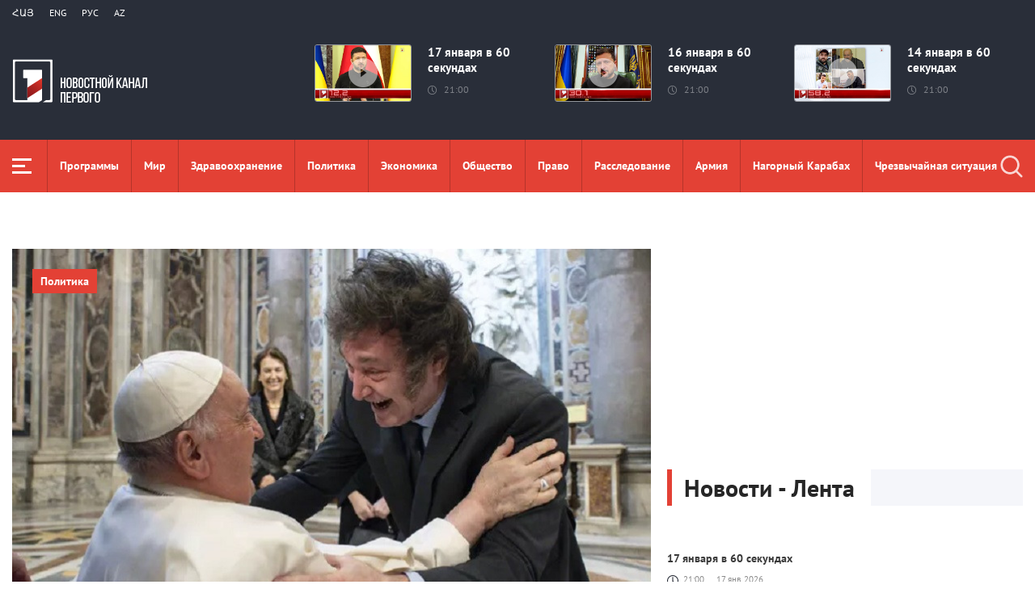

--- FILE ---
content_type: text/html; charset=utf-8
request_url: https://www.1lurer.am/ru/2024/02/12/%D0%9F%D1%80%D0%B5%D0%B7%D0%B8%D0%B4%D0%B5%D0%BD%D1%82-%D0%90%D1%80%D0%B3%D0%B5%D0%BD%D1%82%D0%B8%D0%BD%D1%8B-%D0%BF%D1%80%D0%B8%D0%B5%D1%85%D0%B0%D0%BB-%D0%B2-%D0%92%D0%B0%D1%82%D0%B8%D0%BA%D0%B0%D0%BD-%D0%B8-%D0%B8%D0%B7%D0%B2%D0%B8%D0%BD%D0%B8%D0%BB%D1%81%D1%8F-%D0%BF%D0%B5%D1%80%D0%B5%D0%B4-%D0%BF%D0%B0%D0%BF%D0%BE%D0%B9-%D0%A4%D1%80%D0%B0%D0%BD%D1%86%D0%B8%D1%81%D0%BA%D0%BE%D0%BC-%D0%B7%D0%B0-%D0%BA%D1%80%D0%B8%D1%82%D0%B8%D0%BA%D1%83/1076720
body_size: 15176
content:
<!DOCTYPE html>
<!--[if lte IE 1]>
##########################################################################
#
#                  _           _     _             _    _      _ _
#                 (_)         | |   | |           | |  | |    | (_)
#  _ __  _ __ ___  _  ___  ___| |_  | |__  _   _  | |__| | ___| |___  __
# | '_ \| '__/ _ \| |/ _ \/ __| __| | '_ \| | | | |  __  |/ _ \ | \ \/ /
# | |_) | | | (_) | |  __/ (__| |_  | |_) | |_| | | |  | |  __/ | |>  <
# | .__/|_|  \___/| |\___|\___|\__| |_.__/ \__, | |_|  |_|\___|_|_/_/\_\
# | |            _/ |                       __/ |
# |_|           |__/                       |___/
#
# URL: www.helix.am
#
##########################################################################
<![endif]-->
<html lang="ru">
<head>
    <meta charset="utf-8" />
    <meta name="viewport" content="width=device-width, initial-scale=1, maximum-scale=1, user-scalable=yes" />
        <meta property="fb:pages" content="264990917673484" />  <!--  fb instance_articles  -->
    <meta name="format-detection" content="telephone=no" />
    <meta name="apple-itunes-app" content="app-id=989715996" />
    <title>Президент Аргентины приехал в Ватикан и извинился перед папой Франциском за критику</title>
<link rel="canonical" href="https://www.1lurer.am/ru/2024/02/12/Президент-Аргентины-приехал-в-Ватикан-и-извинился-перед-папой-Франциском-за-критику/1076720"/>

<meta name="description" content="Президент Аргентины приехал в Ватикан и извинился перед папой Франциском за критику" /><meta name="keywords" content="Хавьер Милей, приехал, Ватикан, извинился,  пап Франциск, критика, аргентина, lurer ,1lurer" /><meta property="og:title" content="Президент Аргентины приехал в Ватикан и извинился перед папой Франциском за критику" /><meta property="og:description" content="Президент Аргентины приехал в Ватикан и извинился перед папой Франциском за критику" /><meta property="og:url" content="https://www.1lurer.am/ru/2024/02/12/Президент-Аргентины-приехал-в-Ватикан-и-извинился-перед-папой-Франциском-за-критику/1076720" /><meta property="og:image" content="https://www.1lurer.am/images/news/40/196719/1.jpeg" /><meta name="twitter:card" content="summary_large_image" /><meta name="twitter:title" content="Президент Аргентины приехал в Ватикан и извинился перед папой Франциском за критику" /><meta name="twitter:description" content="Президент Аргентины приехал в Ватикан и извинился перед папой Франциском за критику" /><meta name="twitter:url" content="https://www.1lurer.am/ru/2024/02/12/Президент-Аргентины-приехал-в-Ватикан-и-извинился-перед-папой-Франциском-за-критику/1076720" /><meta name="twitter:image" content="https://www.1lurer.am/images/news/40/196719/1.jpeg" />        <script>var $app = {"localisation":{"not_ml":false,"lng":{"code":"ru"},"trans":{"core.error.400.head_title":"400 Bad Request","core.error.400.message":"\u0417\u0430\u043f\u0440\u043e\u0441 \u043d\u0435 \u043c\u043e\u0436\u0435\u0442 \u0431\u044b\u0442\u044c \u043f\u0440\u043e\u0447\u0438\u0442\u0430\u043d \u0441\u0435\u0440\u0432\u0435\u0440\u043e\u043c \u043f\u043e \u043f\u0440\u0438\u0447\u0438\u043d\u0435 \u043d\u0435\u043f\u0440\u0430\u0432\u0438\u043b\u044c\u043d\u043e\u0433\u043e \u043f\u043e\u0440\u044f\u0434\u043a\u0430 \u043d\u0430\u043f\u0438\u0441\u0430\u043d\u0438\u044f. \u041f\u043e\u0436\u0430\u043b\u0443\u0439\u0441\u0442\u0430, \u0438\u0437\u043c\u0435\u043d\u0438\u0442\u0435 \u0437\u0430\u043f\u0440\u043e\u0441 \u0438 \u043f\u043e\u0432\u0442\u043e\u0440\u0438\u0442\u0435.","core.error.401.head_title":"401 Unauthorized","core.error.401.message":"\u041f\u043e\u0436\u0430\u043b\u0443\u0439\u0441\u0442\u0430, \u0437\u0430\u0440\u0435\u0433\u0438\u0441\u0442\u0440\u0438\u0440\u0443\u0439\u0442\u0435\u0441\u044c, \u0447\u0442\u043e\u0431\u044b \u043f\u0440\u043e\u0434\u043e\u043b\u0436\u0438\u0442\u044c","core.error.403.head_title":"403 Forbidden","core.error.403.message":"The server understood the request, but is refusing to fulfill it. Authorization will not help and the request SHOULD NOT be repeated. If the request method was not HEAD and the server wishes to make public why the request has not been fulfilled, it SHOULD describe the reason for the refusal in the entity. If the server does not wish to make this information available to the client, the status code 404 (Not Found) can be used instead.","core.error.404.head_title":" 404 Not Found","core.error.404.message":"\u0414\u0430\u043d\u043d\u043e\u0439 \u0441\u0442\u0440\u0430\u043d\u0438\u0446\u044b \u043d\u0435 \u0441\u0443\u0449\u0435\u0441\u0442\u0432\u0443\u0435\u0442","core.error.405.head_title":"405 Method Not Allowed","core.error.405.message":"The method specified in the Request-Line is not allowed for the resource identified by the Request-URI. The response MUST include an Allow header containing a list of valid methods for the requested resource.","core.error.500.head_title":"500 \u0412\u043d\u0443\u0442\u0440\u0435\u043d\u043d\u044f\u044f \u043e\u0448\u0438\u0431\u043a\u0430 \u0441\u0435\u0440\u0432\u0435\u0440\u0430","core.error.500.message":"\u0421\u0435\u0440\u0432\u0435\u0440 \u0441\u0442\u043e\u043b\u043a\u043d\u0443\u043b\u0441\u044f \u0441 \u043d\u0435\u043e\u0436\u0438\u0434\u0430\u043d\u043d\u044b\u043c \u0443\u0441\u043b\u043e\u0432\u0438\u0435\u043c, \u043a\u043e\u0442\u043e\u0440\u043e\u0435 \u043f\u0440\u0435\u043f\u044f\u0442\u0441\u0442\u0432\u0443\u0435\u0442 \u0432\u044b\u043f\u043e\u043b\u043d\u0435\u043d\u0438\u044e \u0437\u0430\u043f\u0440\u043e\u0441\u0430.","core.error.verify_network.head_title":"\u041f\u0440\u043e\u0432\u0435\u0440\u044c\u0442\u0435 \u0441\u043e\u0435\u0434\u0438\u043d\u0435\u043d\u0438\u0435","core.error.verify_network.message":"\u041f\u0440\u043e\u0432\u0435\u0440\u044c\u0442\u0435 \u0441\u043e\u0435\u0434\u0438\u043d\u0435\u043d\u0438\u0435","core.error.timeout.head_title":"","core.error.timeout.message":"","core.error.modal.button.ok":"ok"}}};</script>
            <link rel="icon" href="/img/news/favicon.png?v=1" />
    <link rel="shortcut icon" href="/img/news/favicon.ico?v=1" />
    <link rel="stylesheet" href="/build/css/news-main.css?v=507" />
    <link rel="apple-touch-icon-precomposed" sizes="57x57" href="/img/news/apple-touch-icon-57x57-precomposed.png?v=1" />
    <link rel="apple-touch-icon-precomposed" sizes="72x72" href="/img/news/apple-touch-icon-72x72-precomposed.png?v=1" />
    <link rel="apple-touch-icon-precomposed" sizes="114x114" href="/img/news/apple-touch-icon-114x114-precomposed.png?v=1" />
    <link rel="alternate" type="application/rss+xml" title="RSS" href="https://www.1lurer.am/ru/rss"/>

    <!-- Google tag (gtag.js) --> 
    <script async src="https://www.googletagmanager.com/gtag/js?id=G-ZCD3R01207"></script> 
    <script> 
        window.dataLayer = window.dataLayer || [];
        function gtag(){dataLayer.push(arguments);} 
        gtag('js', new Date()); 
        gtag('config', 'G-ZCD3R01207'); 
    </script>



    <script src="/build/js/top-libs.js?v=507"></script>
    <script>
        var $baseUrl = 'https://www.1tv.am/ru/';
    </script>
</head>
<body class="ru">
    <header>

        <div class="top-box">

            <div class="center clear-fix">

                <div class="top-box__left fl">

                    <ul class="language-list">
                                                        <li class="language-list__item ver-top-box">
                                    <a href="https://www.1lurer.am/hy/2024/02/12/Президент-Аргентины-приехал-в-Ватикан-и-извинился-перед-папой-Франциском-за-критику/1076720"
                                       class="language-list__link db fs12 tu  language-list__link--active ">Հայ</a>
                                </li>
                                                                <li class="language-list__item ver-top-box">
                                    <a href="https://www.1lurer.am/en/2024/02/12/Президент-Аргентины-приехал-в-Ватикан-и-извинился-перед-папой-Франциском-за-критику/1076720"
                                       class="language-list__link db fs12 tu  language-list__link--active ">Eng</a>
                                </li>
                                                                <li class="language-list__item ver-top-box">
                                    <a href="https://www.1lurer.am/ru/2024/02/12/Президент-Аргентины-приехал-в-Ватикан-и-извинился-перед-папой-Франциском-за-критику/1076720"
                                       class="language-list__link db fs12 tu  language-list__link--active ">РУС</a>
                                </li>
                                                                <li class="language-list__item ver-top-box">
                                    <a href="https://www.1lurer.am/az"
                                       class="language-list__link db fs12 tu  language-list__link--active ">Az</a>
                                </li>
                                                    </ul>

                    <a href="/ru" class="top-box__logo db sprite"></a>

                </div>

                <div class="top-box__right">
                                            <div class="hot-news">
                            
                                <div class="hot-news__item">
                                    <a href="https://www.1lurer.am/ru/2026/01/17/17-января-в-60-секундах/1448926" class="hot-news__link db">
                                    <span class="hot-news__inner db clear-fix">
                                        <span class="hot-news__img-box hot-news__img-box--video-icon sprite-b  db fl pr">
                                            <img class="hot-news__img" src="/images/news/53/264477/6363eeeead894b398fca7d0fa05170cf.jpeg" alt="17 января в 60 секундах" />
                                        </span>
                                        <span class="hot-news__right-box db">
                                            <span class="hot-news__title db fb fs15">17 января в 60 секундах</span>
                                            <span class="hot-news__time db fs12 sprite-b pr">21:00</span>
                                        </span>
                                    </span>
                                    </a>
                                </div>

                            
                                <div class="hot-news__item">
                                    <a href="https://www.1lurer.am/ru/2026/01/16/16-января-в-60-секундах/1448354" class="hot-news__link db">
                                    <span class="hot-news__inner db clear-fix">
                                        <span class="hot-news__img-box hot-news__img-box--video-icon sprite-b  db fl pr">
                                            <img class="hot-news__img" src="/images/news/53/264375/617471787_1381578310431816_693488986215066923_n.jpeg" alt="16 января в 60 секундах" />
                                        </span>
                                        <span class="hot-news__right-box db">
                                            <span class="hot-news__title db fb fs15">16 января в 60 секундах</span>
                                            <span class="hot-news__time db fs12 sprite-b pr">21:00</span>
                                        </span>
                                    </span>
                                    </a>
                                </div>

                            
                                <div class="hot-news__item">
                                    <a href="https://www.1lurer.am/ru/2026/01/14/14-января-в-60-секундах/1447107" class="hot-news__link db">
                                    <span class="hot-news__inner db clear-fix">
                                        <span class="hot-news__img-box hot-news__img-box--video-icon sprite-b  db fl pr">
                                            <img class="hot-news__img" src="/images/news/53/264145/611979391_1908816687178801_981496158624099145_n.jpeg" alt="14 января в 60 секундах" />
                                        </span>
                                        <span class="hot-news__right-box db">
                                            <span class="hot-news__title db fb fs15">14 января в 60 секундах</span>
                                            <span class="hot-news__time db fs12 sprite-b pr">21:00</span>
                                        </span>
                                    </span>
                                    </a>
                                </div>

                                                    </div>
                    
                </div>

            </div>

        </div>

        <div class="red-box">
            <div class="red-box__inner">
                <div class="center pr">

                    
                    <div id="burger">
                        <div class="lines line-1"></div>
                        <div class="lines line-2"></div>
                        <div class="lines line-3"></div>
                    </div>

                    <nav class="menu">
                                                    <ul class="menu__list">
                                <li class="menu__item ver-top-box pr">
                                    <a href="https://www.1lurer.am/ru/tv_program/list" class="menu__link db fb">Программы</a>
                                </li><li class="menu__item ver-top-box pr">
                                    <a href="https://www.1lurer.am/ru/category/International" class="menu__link db fb">Мир</a>
                                                                        </li><li class="menu__item ver-top-box pr">
                                    <a href="https://www.1lurer.am/ru/category/health" class="menu__link db fb">Здравоохранение</a>
                                                                        </li><li class="menu__item ver-top-box pr">
                                    <a href="https://www.1lurer.am/ru/category/Political" class="menu__link db fb">Политика</a>
                                                                        </li><li class="menu__item ver-top-box pr">
                                    <a href="https://www.1lurer.am/ru/category/Economic" class="menu__link db fb">Экономика</a>
                                                                        </li><li class="menu__item ver-top-box pr">
                                    <a href="https://www.1lurer.am/ru/category/Public_" class="menu__link db fb">Общество</a>
                                                                            <ul class="menu__sub dn">
                                                                                            <li class="menu__sub-item">
                                                    <a href="https://www.1lurer.am/ru/category/azgayinanvtangutyun" class="menu__sub-link db fb">Национальная безопасность</a>
                                                </li>
                                                                                        </ul>
                                                                        </li><li class="menu__item ver-top-box pr">
                                    <a href="https://www.1lurer.am/ru/category/iravakan" class="menu__link db fb">Право</a>
                                                                        </li><li class="menu__item ver-top-box pr">
                                    <a href="https://www.1lurer.am/ru/category/hetaqnnutyun" class="menu__link db fb">Расследование</a>
                                                                        </li><li class="menu__item ver-top-box pr">
                                    <a href="https://www.1lurer.am/ru/category/banak" class="menu__link db fb">Aрмия</a>
                                                                            <ul class="menu__sub dn">
                                                                                            <li class="menu__sub-item">
                                                    <a href="https://www.1lurer.am/ru/category/iravichakysahmanin" class="menu__sub-link db fb">Ситуация на границе</a>
                                                </li>
                                                                                        </ul>
                                                                        </li><li class="menu__item ver-top-box pr">
                                    <a href="https://www.1lurer.am/ru/category/arcax" class="menu__link db fb">Нагорный Карабах</a>
                                                                        </li><li class="menu__item ver-top-box pr">
                                    <a href="https://www.1lurer.am/ru/category/artakarg" class="menu__link db fb">Чрезвычайная ситуация</a>
                                                                        </li><li class="menu__item ver-top-box pr">
                                    <a href="https://www.1lurer.am/ru/category/regions" class="menu__link db fb">Регионы</a>
                                                                        </li><li class="menu__item ver-top-box pr">
                                    <a href="https://www.1lurer.am/ru/category/attackonartsakh" class="menu__link db fb">Атака на Нагорный Карабах</a>
                                                                        </li><li class="menu__item ver-top-box pr">
                                    <a href="https://www.1lurer.am/ru/category/diaspora" class="menu__link db fb">Диаспора</a>
                                                                        </li><li class="menu__item ver-top-box pr">
                                    <a href="https://www.1lurer.am/ru/category/Cultural_" class="menu__link db fb">Культура</a>
                                                                        </li><li class="menu__item ver-top-box pr">
                                    <a href="https://www.1lurer.am/ru/category/Sport_" class="menu__link db fb">Спорт</a>
                                                                        </li><li class="menu__item ver-top-box pr">
                                    <a href="https://www.1lurer.am/ru/category/taracashrjan" class="menu__link db fb">Регион</a>
                                                                        </li>                            </ul>
                                            </nav>
                    <form class="search-form" action="https://www.1lurer.am/ru/search" method="get">
                        <div class="search-form__box pr dn">
                            <input class="search-form__field fb" type="text" name="q" placeholder="Поиск" />
                            <button class="search-form__button sprite" type="submit"></button>
                        </div>
                        <button class="search-form__button search-form__button--form-toggle sprite" type="button"></button>
                    </form>

                </div>
            </div>
        </div>

    </header>
    <main>
        <script>
    var increaseNewsId = 1076720;
</script>
<div class="content-wrapper">

    <div class="center clear-fix">

        <aside class="content-wrapper__left fl">
            <article>

                <div class="fade-slider-wrapper fade-slider-wrapper--static">
                                            <div class="fade-slider-wrapper__item pr">
                            <div class="fade-slider-wrapper__img-box">
                                <img class="fade-slider-wrapper__img" src="/images/news/40/196719/1/l-0x0wh-786x458z-1.jpeg" alt="Президент Аргентины приехал в Ватикан и извинился перед папой Франциском за критику" alt="Президент Аргентины приехал в Ватикан и извинился перед папой Франциском за критику" />

                            </div>
                                                            <a href="https://www.1lurer.am/ru/category/Political" class="fade-slider-wrapper__category db fb fs14">Политика</a>
                                                        <div class="fade-slider-wrapper__date-box">
                                <span class="fade-slider-wrapper__time fs14 ver-top-box sprite-b pr">20:43</span><span class="fade-slider-wrapper__date fs14 ver-top-box">12 фев, 2024</span>
                            </div>
                        </div>
                                            <time datetime="2024-02-12 20:43:53" pubdate="pubdate"></time>
                    <h1 class="fade-slider-wrapper__title fb fs34">Президент Аргентины приехал в Ватикан и извинился перед папой Франциском за критику</h1>
                </div>

                <div class="static-content fs18">
                                                            <p>
	Президент Аргентины Хавьер Милей, ранее критиковавший Папу Римского Франциска, прибыл на аудиенцию к понтифику и извинился перед ним.</p>
<p>
	&mdash; Я хочу извиниться перед вами за свои прошлые высказывания, &mdash; заявил политик на встрече с Франциском.</p>
<p>
	Понтифик принял извинения президента и добавил, что &laquo;это ошибки молодости, которые совершают все&raquo;, передает РИА Новости.</p>
<p>
	Милей еще до избрания президентом критиковал папу Франциска, аргентинца по происхождению. Так, политик однажды назвал епископа Рима &laquo;представителем всего самого вредного на Земле&raquo;. Сам же Франциск почитается жителями своей родины.</p>
<p>
	В ноябре прошлого года стало известно, что Франциск&nbsp;пригласил патриарха&nbsp;Московского и всея Руси Кирилла на встречу в ОАЭ в рамках конференции по климатическим вопросам.</p>                </div>

                                <div class="content-wrapper__author-copyrights">
                                                                <div class="content-wrapper__author-top">Количество просмотров<strong class="content-wrapper__author-full-name">265</strong></div>
                                            <div class="content-wrapper__author-icon ver-top-box sprite fl"></div>
                    <div class="addthis_toolbox addthis_20x20_style ver-top-box">
                        <a class="addthis_button_facebook db" href="javascript:;" onclick="shareOnFacebook()">
                            <img src="/img/news/soc-icons/fb.svg" alt="facebook icon" />
                        </a>
                        <a class="addthis_button_twitter db" href="javascript:;" onclick="shareOnTwitter()">
                            <img src="/img/news/soc-icons/tw.svg?v=1" alt="twitter icon" />
                        </a>
                                            </div>

                    <script>
                        const [windowWidth, windowHeight] = [window.innerWidth / 2, window.innerHeight / 2];
                        const [windowLeft, windowTop] = [(window.innerWidth - windowWidth) / 2, (window.innerHeight - windowHeight) / 2];

                        function shareOnFacebook() {
                            const fbUrl = `https://www.facebook.com/sharer.php?u=${encodeURIComponent(window.location.href)}`;
                            window.open(fbUrl, "_blank", `width=${windowWidth},height=${windowHeight},left=${windowLeft},top=${windowTop}`);
                        }

                        function shareOnTwitter() {
                            const tweetUrl = `https://twitter.com/intent/tweet`;
                            window.open(tweetUrl, "_blank", `width=${windowWidth},height=${windowHeight},left=${windowLeft},top=${windowTop}`);
                        }
                    </script>
                </div>

                                    <div class="content-wrapper__title">
                        <h2 class="content-wrapper__title-header fb fs30 ver-top-box">Похожие новости</h2>
                    </div>

                    <ul class="list list--third list--with-bottom-space">
                        <li class="list__item ver-top-box pr">
                            <div class="list__link-box pr">
                                <a href="https://www.1lurer.am/ru/2023/12/29/Президент-Аргентины-отклонил-приглашение-в-БРИКС/1054720" class="list__link db">
                                <span class="list__img-box db pr">
                                    <img src="/images/news/39/192731/1/l-0x0wh-786x458z-1.jpeg" alt="Президент Аргентины отклонил приглашение в БРИКС" />
                                </span>
                                    <span class="list__date-box db">
                                    <span class="list__time fs14 ver-top-box sprite-b pr">18:30</span><span class="list__date fs14 ver-top-box">29 дек, 2023</span>
                                </span>
                                    <span class="list__title db fb fs20">Президент Аргентины отклонил приглашение в БРИКС</span>
                                </a>
                                                                    <a href="https://www.1lurer.am/ru/category/Political" class="list__category db fb fs14">Политика</a>
                                                            </div>
                            </li>                    </ul>

                    
            </article>
        </aside>

        <aside class="content-wrapper__right">
            <div class="live-video-wrapper pr">
                <div class="live-btn ver-top-box fs15 fb tu" style="display: none;">Հիմա եթերում</div>
                <a href="https://www.1tv.am/hy/api/live/player" class="live-img db pr sprite-b loading play" style="height: 240px">
                    <iframe id="ls_embed_1458817080"
                            src="//swf.livestreamingcdn.com/iframe/armeniatv/cdn1dvr-3.php?chan=3&amp;abr=1"
                            frameborder=“0" scrolling=“no” align=“middle” webkitallowfullscreen mozallowfullscreen
                            allowfullscreen
                            style="width: 100%; height: 240px; margin-bottom: 33px;"></iframe>
                    <script type="text/javascript" data-embed_id="ls_embed_1458817080"
                            src="//livestream.com/assets/plugins/referrer_tracking.js"></script>
                </a>
            </div>

            
    <div style="margin-top: 33px" class="content-wrapper__news-feed">
        <a class="content-wrapper__title db" href="https://www.1lurer.am/ru/block/show_in_news_feed">
            <span class="content-wrapper__title-header fb fs30 ver-top-box">Новости - Лента</span>
        </a>

        <div class="news-feed scroller-block">
            <ul class="news-feed__list">
                <li class="news-feed__item">
                    <a href="https://www.1lurer.am/ru/2026/01/17/17-января-в-60-секундах/1448926" class="news-feed__link db">
                        <span class="news-feed__title db fb fs14">17 января в 60 секундах</span>
                        <span class="news-feed__time fs11 ver-top-box sprite-b pr">21:00</span><span class="news-feed__date fs11 ver-top-box">17 янв, 2026</span>
                    </a>
                    </li><li class="news-feed__item">
                    <a href="https://www.1lurer.am/ru/2026/01/17/«Документы-практически-готовы»-Украинская-делегация-на-днях-встретится-с-американскими-коллегами-Зе/1448658" class="news-feed__link db">
                        <span class="news-feed__title db fb fs14">«Документы практически готовы». Украинская делегация на днях встретится с американскими коллегами: Зеленский</span>
                        <span class="news-feed__time fs11 ver-top-box sprite-b pr">14:58</span><span class="news-feed__date fs11 ver-top-box">17 янв, 2026</span>
                    </a>
                    </li><li class="news-feed__item">
                    <a href="https://www.1lurer.am/ru/2026/01/17/Директор-ЦРУ-США-встретился-с-временным-лидером-Венесуэлы-Делси-Родригес/1448665" class="news-feed__link db">
                        <span class="news-feed__title db fb fs14">Директор ЦРУ США встретился с временным лидером Венесуэлы Делси Родригес</span>
                        <span class="news-feed__time fs11 ver-top-box sprite-b pr">13:57</span><span class="news-feed__date fs11 ver-top-box">17 янв, 2026</span>
                    </a>
                    </li><li class="news-feed__item">
                    <a href="https://www.1lurer.am/ru/2026/01/17/Трамп-«сам-себя-убедил»-отказаться-от-ударов-по-Ирану/1448649" class="news-feed__link db">
                        <span class="news-feed__title db fb fs14">Трамп «сам себя убедил» отказаться от ударов по Ирану</span>
                        <span class="news-feed__time fs11 ver-top-box sprite-b pr">13:26</span><span class="news-feed__date fs11 ver-top-box">17 янв, 2026</span>
                    </a>
                    </li><li class="news-feed__item">
                    <a href="https://www.1lurer.am/ru/2026/01/17/Президент-Сирии-подписал-указ-о-неприкосновенности-частной-жизни-курдов-в-республике/1448623" class="news-feed__link db">
                        <span class="news-feed__title db fb fs14">Президент Сирии подписал указ о неприкосновенности частной жизни курдов в республике</span>
                        <span class="news-feed__time fs11 ver-top-box sprite-b pr">12:49</span><span class="news-feed__date fs11 ver-top-box">17 янв, 2026</span>
                    </a>
                    </li><li class="news-feed__item">
                    <a href="https://www.1lurer.am/ru/2026/01/17/Канада-призвала-своих-граждан-покинуть-Иран-через-территорию-Армении-и-Турции/1448573" class="news-feed__link db">
                        <span class="news-feed__title db fb fs14">Канада призвала своих граждан покинуть Иран через территорию Армении и Турции</span>
                        <span class="news-feed__time fs11 ver-top-box sprite-b pr">11:54</span><span class="news-feed__date fs11 ver-top-box">17 янв, 2026</span>
                    </a>
                    </li><li class="news-feed__item">
                    <a href="https://www.1lurer.am/ru/2026/01/16/16-января-в-60-секундах/1448354" class="news-feed__link db">
                        <span class="news-feed__title db fb fs14">16 января в 60 секундах</span>
                        <span class="news-feed__time fs11 ver-top-box sprite-b pr">21:00</span><span class="news-feed__date fs11 ver-top-box">16 янв, 2026</span>
                    </a>
                    </li><li class="news-feed__item">
                    <a href="https://www.1lurer.am/ru/2026/01/16/Глава-МИД-Ирана-заявил-что-Иран-не-планирует-вешать-протестующих/1448360" class="news-feed__link db">
                        <span class="news-feed__title db fb fs14">Глава МИД Ирана заявил, что Иран не планирует вешать протестующих</span>
                        <span class="news-feed__time fs11 ver-top-box sprite-b pr">19:50</span><span class="news-feed__date fs11 ver-top-box">16 янв, 2026</span>
                    </a>
                    </li><li class="news-feed__item">
                    <a href="https://www.1lurer.am/ru/2026/01/16/Запасов-бензина-на-Украине-хватит-на-20-дней-заявил-Шмыгаль/1448286" class="news-feed__link db">
                        <span class="news-feed__title db fb fs14">Запасов бензина на Украине хватит на 20 дней, заявил Шмыгаль</span>
                        <span class="news-feed__time fs11 ver-top-box sprite-b pr">19:21</span><span class="news-feed__date fs11 ver-top-box">16 янв, 2026</span>
                    </a>
                    </li><li class="news-feed__item">
                    <a href="https://www.1lurer.am/ru/2026/01/16/Лондон-выступил-против-возобновления-диалога-с-Путиным/1448297" class="news-feed__link db">
                        <span class="news-feed__title db fb fs14">Лондон выступил против возобновления диалога с Путиным</span>
                        <span class="news-feed__time fs11 ver-top-box sprite-b pr">18:45</span><span class="news-feed__date fs11 ver-top-box">16 янв, 2026</span>
                    </a>
                    </li><li class="news-feed__item">
                    <a href="https://www.1lurer.am/ru/2026/01/16/В-Украине-не-осталось-ни-одной-целой-электростанции-глава-Минэнерго-Денис-Шмыгаль/1448206" class="news-feed__link db">
                        <span class="news-feed__title db fb fs14">В Украине не осталось ни одной целой электростанции: глава Минэнерго Денис Шмыгаль</span>
                        <span class="news-feed__time fs11 ver-top-box sprite-b pr">17:38</span><span class="news-feed__date fs11 ver-top-box">16 янв, 2026</span>
                    </a>
                    </li><li class="news-feed__item">
                    <a href="https://www.1lurer.am/ru/2026/01/16/Попытка-захвата-Гренландии-пересечет-красную-линию-Глава-Минфина-Франции-Лескюр/1448158" class="news-feed__link db">
                        <span class="news-feed__title db fb fs14">Попытка захвата Гренландии пересечет красную линию: глава Минфина Франции</span>
                        <span class="news-feed__time fs11 ver-top-box sprite-b pr">17:22</span><span class="news-feed__date fs11 ver-top-box">16 янв, 2026</span>
                    </a>
                    </li><li class="news-feed__item">
                    <a href="https://www.1lurer.am/ru/2026/01/16/Премьер-министр-Канады-заявил-о-стратегическом-партнерстве-с-Китаем/1448074" class="news-feed__link db">
                        <span class="news-feed__title db fb fs14">Премьер-министр Канады заявил о стратегическом партнерстве с Китаем</span>
                        <span class="news-feed__time fs11 ver-top-box sprite-b pr">16:38</span><span class="news-feed__date fs11 ver-top-box">16 янв, 2026</span>
                    </a>
                    </li><li class="news-feed__item">
                    <a href="https://www.1lurer.am/ru/2026/01/16/США-отправят-авианосную-ударную-группу-на-Ближний-Восток-СМИ/1448061" class="news-feed__link db">
                        <span class="news-feed__title db fb fs14">США отправят авианосную ударную группу на Ближний Восток: СМИ</span>
                        <span class="news-feed__time fs11 ver-top-box sprite-b pr">15:06</span><span class="news-feed__date fs11 ver-top-box">16 янв, 2026</span>
                    </a>
                    </li><li class="news-feed__item">
                    <a href="https://www.1lurer.am/ru/2026/01/16/Украина-не-была-и-не-будет-препятствием-для-мира-Зеленский/1448040" class="news-feed__link db">
                        <span class="news-feed__title db fb fs14">Украина не была и не будет препятствием для мира: Зеленский</span>
                        <span class="news-feed__time fs11 ver-top-box sprite-b pr">14:13</span><span class="news-feed__date fs11 ver-top-box">16 янв, 2026</span>
                    </a>
                    </li><li class="news-feed__item">
                    <a href="https://www.1lurer.am/ru/2026/01/16/Трамп-изучает-все-возможные-действия-в-отношении-Ирана-Майк-Уолц/1447976" class="news-feed__link db">
                        <span class="news-feed__title db fb fs14">Трамп изучает все возможные действия в отношении Ирана: Майк Уолц</span>
                        <span class="news-feed__time fs11 ver-top-box sprite-b pr">12:54</span><span class="news-feed__date fs11 ver-top-box">16 янв, 2026</span>
                    </a>
                    </li><li class="news-feed__item">
                    <a href="https://www.1lurer.am/ru/2026/01/16/В-Республике-Армения-есть-закрытые-автодороги/1447967" class="news-feed__link db">
                        <span class="news-feed__title db fb fs14">В Республике Армения есть закрытые автодороги</span>
                        <span class="news-feed__time fs11 ver-top-box sprite-b pr">12:09</span><span class="news-feed__date fs11 ver-top-box">16 янв, 2026</span>
                    </a>
                    </li><li class="news-feed__item">
                    <a href="https://www.1lurer.am/ru/2026/01/16/Автодорога-Степанцминда-Ларс-открыта-для-всех-видов-транспортных-средств/1447960" class="news-feed__link db">
                        <span class="news-feed__title db fb fs14">Автодорога Степанцминда-Ларс открыта для всех видов транспортных средств</span>
                        <span class="news-feed__time fs11 ver-top-box sprite-b pr">12:02</span><span class="news-feed__date fs11 ver-top-box">16 янв, 2026</span>
                    </a>
                    </li><li class="news-feed__item">
                    <a href="https://www.1lurer.am/ru/2026/01/16/Трамп-объявил-о-создании-Совета-мира-в-секторе-Газа/1447941" class="news-feed__link db">
                        <span class="news-feed__title db fb fs14">Трамп объявил о создании Совета мира в секторе Газа</span>
                        <span class="news-feed__time fs11 ver-top-box sprite-b pr">11:29</span><span class="news-feed__date fs11 ver-top-box">16 янв, 2026</span>
                    </a>
                    </li><li class="news-feed__item">
                    <a href="https://www.1lurer.am/ru/2026/01/16/Лидер-оппозиции-Венесуэлы-Мария-Корина-Мачадо-передала-Трампу-свою-медаль-Нобелевской-премии-мира/1447893" class="news-feed__link db">
                        <span class="news-feed__title db fb fs14">Лидер оппозиции Венесуэлы Мария Корина Мачадо передала Трампу свою медаль Нобелевской премии мира</span>
                        <span class="news-feed__time fs11 ver-top-box sprite-b pr">10:17</span><span class="news-feed__date fs11 ver-top-box">16 янв, 2026</span>
                    </a>
                    </li><li class="news-feed__item">
                    <a href="https://www.1lurer.am/ru/2026/01/16/Европейские-войска-в-Гренландии-не-повлияют-на-планы-Трампа-относительно-острова-Белый-дом/1447823" class="news-feed__link db">
                        <span class="news-feed__title db fb fs14">Европейские войска в Гренландии не повлияют на планы Трампа относительно острова: Белый дом</span>
                        <span class="news-feed__time fs11 ver-top-box sprite-b pr">00:38</span><span class="news-feed__date fs11 ver-top-box">16 янв, 2026</span>
                    </a>
                    </li><li class="news-feed__item">
                    <a href="https://www.1lurer.am/ru/2026/01/15/15-января-в-60-секундах/1447761" class="news-feed__link db">
                        <span class="news-feed__title db fb fs14">15 января в 60 секундах</span>
                        <span class="news-feed__time fs11 ver-top-box sprite-b pr">21:00</span><span class="news-feed__date fs11 ver-top-box">15 янв, 2026</span>
                    </a>
                    </li><li class="news-feed__item">
                    <a href="https://www.1lurer.am/ru/2026/01/15/Москва-предпринимает-инициативы-по-построению-новой-глобальной-архитектуры-безопасности-Путин/1447733" class="news-feed__link db">
                        <span class="news-feed__title db fb fs14">Москва предпринимает инициативы по построению новой глобальной архитектуры безопасности: Путин</span>
                        <span class="news-feed__time fs11 ver-top-box sprite-b pr">20:35</span><span class="news-feed__date fs11 ver-top-box">15 янв, 2026</span>
                    </a>
                    </li><li class="news-feed__item">
                    <a href="https://www.1lurer.am/ru/2026/01/15/Захарова-прокомментировала-критику-в-адрес-Владимира-Соловьева/1447730" class="news-feed__link db">
                        <span class="news-feed__title db fb fs14">Захарова прокомментировала критику в адрес Владимира Соловьева</span>
                        <span class="news-feed__time fs11 ver-top-box sprite-b pr">19:57</span><span class="news-feed__date fs11 ver-top-box">15 янв, 2026</span>
                    </a>
                    </li><li class="news-feed__item">
                    <a href="https://www.1lurer.am/ru/2026/01/15/Франция-примет-участие-в-военных-учениях-в-Гренландии-Макрон/1447707" class="news-feed__link db">
                        <span class="news-feed__title db fb fs14">Франция примет участие в военных учениях в Гренландии: Макрон</span>
                        <span class="news-feed__time fs11 ver-top-box sprite-b pr">19:39</span><span class="news-feed__date fs11 ver-top-box">15 янв, 2026</span>
                    </a>
                    </li><li class="news-feed__item">
                    <a href="https://www.1lurer.am/ru/2026/01/15/Министры-иностранных-дел-Ирана-и-Индии-обсудили-региональные-и-международные-события/1447649" class="news-feed__link db">
                        <span class="news-feed__title db fb fs14">Министры иностранных дел Ирана и Индии обсудили региональные и международные события</span>
                        <span class="news-feed__time fs11 ver-top-box sprite-b pr">18:05</span><span class="news-feed__date fs11 ver-top-box">15 янв, 2026</span>
                    </a>
                    </li><li class="news-feed__item">
                    <a href="https://www.1lurer.am/ru/2026/01/15/Представители-Армении-и-Азербайджана-провели-совместный-осмотр-текущего-состояния-инфраструктуры-же/1447609" class="news-feed__link db">
                        <span class="news-feed__title db fb fs14">Представители Армении и Азербайджана провели совместный осмотр текущего состояния инфраструктуры железнодорожного участка Ерасх–Садарак: МТУИ</span>
                        <span class="news-feed__time fs11 ver-top-box sprite-b pr">17:16</span><span class="news-feed__date fs11 ver-top-box">15 янв, 2026</span>
                    </a>
                    </li><li class="news-feed__item">
                    <a href="https://www.1lurer.am/ru/2026/01/15/Начался-второй-этап-американского-плана-по-прекращению-конфликта-в-секторе-Газа/1447549" class="news-feed__link db">
                        <span class="news-feed__title db fb fs14">Начался второй этап американского плана по прекращению конфликта в секторе Газа</span>
                        <span class="news-feed__time fs11 ver-top-box sprite-b pr">15:58</span><span class="news-feed__date fs11 ver-top-box">15 янв, 2026</span>
                    </a>
                    </li><li class="news-feed__item">
                    <a href="https://www.1lurer.am/ru/2026/01/15/Украина-гораздо-менее-готова-к-заключению-сделки-чем-Россия-Трамп/1447508" class="news-feed__link db">
                        <span class="news-feed__title db fb fs14">Украина гораздо менее готова к заключению сделки, чем Россия: Трамп</span>
                        <span class="news-feed__time fs11 ver-top-box sprite-b pr">15:33</span><span class="news-feed__date fs11 ver-top-box">15 янв, 2026</span>
                    </a>
                    </li><li class="news-feed__item">
                    <a href="https://www.1lurer.am/ru/2026/01/15/Соединенные-Штаты-высоко-ценят-прочное-партнерство-с-Турцией-Том-Барак/1447463" class="news-feed__link db">
                        <span class="news-feed__title db fb fs14">Соединенные Штаты высоко ценят прочное партнерство с Турцией: Том Барак</span>
                        <span class="news-feed__time fs11 ver-top-box sprite-b pr">14:48</span><span class="news-feed__date fs11 ver-top-box">15 янв, 2026</span>
                    </a>
                    </li><li class="news-feed__item">
                    <a href="https://www.1lurer.am/ru/2026/01/15/Армения-не-будет-предпринимать-шагов-против-государственной-безопасности-Ирана-и-ожидает-того-же-от/1447489" class="news-feed__link db">
                        <span class="news-feed__title db fb fs14">Армения не будет предпринимать шагов против государственной безопасности Ирана и ожидает того же от Ирана: Пашинян</span>
                        <span class="news-feed__time fs11 ver-top-box sprite-b pr">14:09</span><span class="news-feed__date fs11 ver-top-box">15 янв, 2026</span>
                    </a>
                    </li><li class="news-feed__item">
                    <a href="https://www.1lurer.am/ru/2026/01/15/Ожидаем-реакции-наших-партнёров-из-РФ-премьер-министр-—-о-ремонте-отдельных-участков-железнодорожно/1447482" class="news-feed__link db">
                        <span class="news-feed__title db fb fs14">Ожидаем реакции наших партнёров из РФ: Премьер-министр — о ремонте отдельных участков железнодорожного сообщения</span>
                        <span class="news-feed__time fs11 ver-top-box sprite-b pr">13:59</span><span class="news-feed__date fs11 ver-top-box">15 янв, 2026</span>
                    </a>
                    </li><li class="news-feed__item">
                    <a href="https://www.1lurer.am/ru/2026/01/15/На-подготовительный-этап-программы-уже-выделено-предварительно-140-млн-долларов-Премьер-министр-о-T/1447456" class="news-feed__link db">
                        <span class="news-feed__title db fb fs14">На подготовительный этап программы уже выделено предварительно 140 млн долларов: Премьер-министр о TRIPP</span>
                        <span class="news-feed__time fs11 ver-top-box sprite-b pr">13:21</span><span class="news-feed__date fs11 ver-top-box">15 янв, 2026</span>
                    </a>
                    </li><li class="news-feed__item">
                    <a href="https://www.1lurer.am/ru/2026/01/15/МИД-Канады-приветствовал-освобождение-четырёх-армян-Азербайджаном/1447438" class="news-feed__link db">
                        <span class="news-feed__title db fb fs14">МИД Канады приветствовал освобождение четырёх армян Азербайджаном</span>
                        <span class="news-feed__time fs11 ver-top-box sprite-b pr">12:58</span><span class="news-feed__date fs11 ver-top-box">15 янв, 2026</span>
                    </a>
                    </li><li class="news-feed__item">
                    <a href="https://www.1lurer.am/ru/2026/01/15/В-Турции-сообщили-о-завершении-90-работ-на-пограничном-пункте-с-Арменией/1447416" class="news-feed__link db">
                        <span class="news-feed__title db fb fs14">В Турции сообщили о завершении 90% работ на пограничном пункте с Арменией</span>
                        <span class="news-feed__time fs11 ver-top-box sprite-b pr">12:40</span><span class="news-feed__date fs11 ver-top-box">15 янв, 2026</span>
                    </a>
                    </li><li class="news-feed__item">
                    <a href="https://www.1lurer.am/ru/2026/01/15/Правительство-республики-не-планирует-вешать-протестующих-Аракчи/1447385" class="news-feed__link db">
                        <span class="news-feed__title db fb fs14">Правительство республики не планирует вешать протестующих: Аракчи</span>
                        <span class="news-feed__time fs11 ver-top-box sprite-b pr">11:54</span><span class="news-feed__date fs11 ver-top-box">15 янв, 2026</span>
                    </a>
                    </li><li class="news-feed__item">
                    <a href="https://www.1lurer.am/ru/2026/01/15/Мне-сказали-что-убийства-в-Иране-прекратились-планов-по-проведению-казней-нет-Трамп/1447313" class="news-feed__link db">
                        <span class="news-feed__title db fb fs14">Мне сказали, что убийства в Иране прекратились, планов по проведению казней нет: Трамп</span>
                        <span class="news-feed__time fs11 ver-top-box sprite-b pr">08:58</span><span class="news-feed__date fs11 ver-top-box">15 янв, 2026</span>
                    </a>
                    </li><li class="news-feed__item">
                    <a href="https://www.1lurer.am/ru/2026/01/14/Официальные-лица-ЕС-приветствовали-освобождение-4-армян-удерживаемых-Азербайджаном/1447238" class="news-feed__link db">
                        <span class="news-feed__title db fb fs14">Официальные лица ЕС приветствовали освобождение 4 армян, удерживаемых Азербайджаном</span>
                        <span class="news-feed__time fs11 ver-top-box sprite-b pr">22:28</span><span class="news-feed__date fs11 ver-top-box">14 янв, 2026</span>
                    </a>
                    </li><li class="news-feed__item">
                    <a href="https://www.1lurer.am/ru/2026/01/14/14-января-в-60-секундах/1447107" class="news-feed__link db">
                        <span class="news-feed__title db fb fs14">14 января в 60 секундах</span>
                        <span class="news-feed__time fs11 ver-top-box sprite-b pr">21:00</span><span class="news-feed__date fs11 ver-top-box">14 янв, 2026</span>
                    </a>
                    </li><li class="news-feed__item">
                    <a href="https://www.1lurer.am/ru/2026/01/14/Документ-демонстрирует-приверженность-американской-стороны-договоренностям-достигнутым-в-рамках-Ваш/1447070" class="news-feed__link db">
                        <span class="news-feed__title db fb fs14">Документ демонстрирует приверженность американской стороны договоренностям, достигнутым в рамках Вашингтонского саммита 8 августа: Гаджизаде</span>
                        <span class="news-feed__time fs11 ver-top-box sprite-b pr">18:38</span><span class="news-feed__date fs11 ver-top-box">14 янв, 2026</span>
                    </a>
                    </li><li class="news-feed__item">
                    <a href="https://www.1lurer.am/ru/2026/01/14/Премьер-министр-провел-прощальную-встречу-с-руководителем-Гражданской-мониторинговой-миссии-ЕС-в-Ар/1446986" class="news-feed__link db">
                        <span class="news-feed__title db fb fs14">Премьер-министр провел прощальную встречу с руководителем Гражданской мониторинговой миссии ЕС в Армении</span>
                        <span class="news-feed__time fs11 ver-top-box sprite-b pr">17:07</span><span class="news-feed__date fs11 ver-top-box">14 янв, 2026</span>
                    </a>
                    </li><li class="news-feed__item">
                    <a href="https://www.1lurer.am/ru/2026/01/14/Иранские-власти-собираются-казнить-участника-протеста/1446924" class="news-feed__link db">
                        <span class="news-feed__title db fb fs14">Иранские власти собираются казнить участника протеста</span>
                        <span class="news-feed__time fs11 ver-top-box sprite-b pr">17:03</span><span class="news-feed__date fs11 ver-top-box">14 янв, 2026</span>
                    </a>
                    </li><li class="news-feed__item">
                    <a href="https://www.1lurer.am/ru/2026/01/14/14-января-было-обнаружено-тело-военнослужащего-N-воинской-части-Министерства-обороны-МО-Армении/1446953" class="news-feed__link db">
                        <span class="news-feed__title db fb fs14">14 января было обнаружено тело военнослужащего N воинской части Министерства обороны: МО Армении</span>
                        <span class="news-feed__time fs11 ver-top-box sprite-b pr">16:41</span><span class="news-feed__date fs11 ver-top-box">14 янв, 2026</span>
                    </a>
                    </li><li class="news-feed__item">
                    <a href="https://www.1lurer.am/ru/2026/01/14/Процесс-был-осуществлен-как-практический-результат-установленного-мира-между-Арменией-и-Азербайджан/1446952" class="news-feed__link db">
                        <span class="news-feed__title db fb fs14">Процесс был осуществлен как практический результат установленного мира между Арменией и Азербайджаном: служба Национальной безопасности Армении о возвращении 4 пленных</span>
                        <span class="news-feed__time fs11 ver-top-box sprite-b pr">16:38</span><span class="news-feed__date fs11 ver-top-box">14 янв, 2026</span>
                    </a>
                    </li><li class="news-feed__item">
                    <a href="https://www.1lurer.am/ru/2026/01/14/По-результатам-предварительного-осмотра-Геворг-Суджян-Давид-Давтян-и-Виген/1446943" class="news-feed__link db">
                        <span class="news-feed__title db fb fs14">По результатам предварительного осмотра Геворг Суджян, Давид Давтян и Виген Эулджекджян проблем со здоровьем не имеют</span>
                        <span class="news-feed__time fs11 ver-top-box sprite-b pr">16:36</span><span class="news-feed__date fs11 ver-top-box">14 янв, 2026</span>
                    </a>
                    </li><li class="news-feed__item">
                    <a href="https://www.1lurer.am/ru/2026/01/14/Азербайджан-передал-Армении-четырех-пленных-Пашинян/1446938" class="news-feed__link db">
                        <span class="news-feed__title db fb fs14">Азербайджан передал Армении четырех пленных: Пашинян</span>
                        <span class="news-feed__time fs11 ver-top-box sprite-b pr">16:29</span><span class="news-feed__date fs11 ver-top-box">14 янв, 2026</span>
                    </a>
                    </li><li class="news-feed__item">
                    <a href="https://www.1lurer.am/ru/2026/01/14/Трамп-планирует-включить-Стармера-в-«совет-мира»-по-Газе/1446837" class="news-feed__link db">
                        <span class="news-feed__title db fb fs14">Трамп планирует включить Стармера в «совет мира» по Газе</span>
                        <span class="news-feed__time fs11 ver-top-box sprite-b pr">15:54</span><span class="news-feed__date fs11 ver-top-box">14 янв, 2026</span>
                    </a>
                    </li><li class="news-feed__item">
                    <a href="https://www.1lurer.am/ru/2026/01/14/Армения-сохранит-свое-членство-в-ЕАЭС-настолько-долго-насколько-это-будет-возможно-Пашинян/1446752" class="news-feed__link db">
                        <span class="news-feed__title db fb fs14">Армения сохранит свое членство в ЕАЭС настолько долго, насколько это будет возможно: Пашинян</span>
                        <span class="news-feed__time fs11 ver-top-box sprite-b pr">13:56</span><span class="news-feed__date fs11 ver-top-box">14 янв, 2026</span>
                    </a>
                    </li><li class="news-feed__item">
                    <a href="https://www.1lurer.am/ru/2026/01/14/Сейчас-логика-в-том-что-в-дальнейшем-мы-должны-развивать-отношения-Армения-Турция-Пашинян/1446712" class="news-feed__link db">
                        <span class="news-feed__title db fb fs14">Сейчас логика в том, что в дальнейшем мы должны развивать отношения Армения-Турция: Пашинян</span>
                        <span class="news-feed__time fs11 ver-top-box sprite-b pr">13:21</span><span class="news-feed__date fs11 ver-top-box">14 янв, 2026</span>
                    </a>
                    </li><li class="news-feed__item">
                    <a href="https://www.1lurer.am/ru/2026/01/14/Министры-иностранных-дел-Дании-и-Гренландии-проведут-переговоры-по-Гренландии-с-представителями-США/1446684" class="news-feed__link db">
                        <span class="news-feed__title db fb fs14">Министры иностранных дел Дании и Гренландии проведут переговоры по Гренландии с представителями США в Белом доме</span>
                        <span class="news-feed__time fs11 ver-top-box sprite-b pr">12:58</span><span class="news-feed__date fs11 ver-top-box">14 янв, 2026</span>
                    </a>
                    </li><li class="news-feed__item">
                    <a href="https://www.1lurer.am/ru/2026/01/14/ФРГ-Франция-Италия-и-Британия-вызвали-в-МИД-послов-Ирана/1446665" class="news-feed__link db">
                        <span class="news-feed__title db fb fs14">ФРГ, Франция, Италия и Британия вызвали в МИД послов Ирана</span>
                        <span class="news-feed__time fs11 ver-top-box sprite-b pr">12:35</span><span class="news-feed__date fs11 ver-top-box">14 янв, 2026</span>
                    </a>
                    </li><li class="news-feed__item">
                    <a href="https://www.1lurer.am/ru/2026/01/14/С-целью-повышения-эффективности-TRIPP-будет-применяться-модель-«фронт-офис-бэк-офис»-Мирзоян/1446672" class="news-feed__link db">
                        <span class="news-feed__title db fb fs14">С целью повышения эффективности TRIPP будет применяться модель «фронт-офис - бэк-офис»: Мирзоян</span>
                        <span class="news-feed__time fs11 ver-top-box sprite-b pr">12:24</span><span class="news-feed__date fs11 ver-top-box">14 янв, 2026</span>
                    </a>
                    </li><li class="news-feed__item">
                    <a href="https://www.1lurer.am/ru/2026/01/14/Reuters-сообщил-о-гибели-2000-человек-в-ходе-протестов-в-Иране/1446658" class="news-feed__link db">
                        <span class="news-feed__title db fb fs14">Reuters сообщил о гибели 2000 человек в ходе протестов в Иране</span>
                        <span class="news-feed__time fs11 ver-top-box sprite-b pr">12:11</span><span class="news-feed__date fs11 ver-top-box">14 янв, 2026</span>
                    </a>
                    </li><li class="news-feed__item">
                    <a href="https://www.1lurer.am/ru/2026/01/14/Доля-США-в-«Маршруте-Трампа»-составит-74-доля-Армении-26-на-49-лет-МИД-Армении/1446632" class="news-feed__link db">
                        <span class="news-feed__title db fb fs14">Доля США в «Маршруте Трампа» составит 74%, доля Армении 26% на 49 лет: МИД Армении</span>
                        <span class="news-feed__time fs11 ver-top-box sprite-b pr">11:06</span><span class="news-feed__date fs11 ver-top-box">14 янв, 2026</span>
                    </a>
                    </li><li class="news-feed__item">
                    <a href="https://www.1lurer.am/ru/2026/01/14/Согласовано-именно-то-что-зафиксировано-на-бумаге-и-опубликовано/1446612" class="news-feed__link db">
                        <span class="news-feed__title db fb fs14">Согласовано именно то, что зафиксировано на бумаге и опубликовано: пресс-конференция Мирзояна из Вашингтона по документу в рамках формата TRIPP</span>
                        <span class="news-feed__time fs11 ver-top-box sprite-b pr">10:32</span><span class="news-feed__date fs11 ver-top-box">14 янв, 2026</span>
                    </a>
                    </li><li class="news-feed__item">
                    <a href="https://www.1lurer.am/ru/2026/01/14/Программа-«Путь-Трампа»-позволит-раскрыть-потенциал-Южного-Кавказа-в-сфере-торговли-транзита-и-энер/1446572" class="news-feed__link db">
                        <span class="news-feed__title db fb fs14">Программа «Путь Трампа» позволит раскрыть потенциал Южного Кавказа в сфере торговли, транзита и энергетических потоков: Рубио</span>
                        <span class="news-feed__time fs11 ver-top-box sprite-b pr">09:07</span><span class="news-feed__date fs11 ver-top-box">14 янв, 2026</span>
                    </a>
                    </li><li class="news-feed__item">
                    <a href="https://www.1lurer.am/ru/2026/01/14/Еще-один-важный-шаг-к-институционализации-мира-и-реализации-TRIPP-Пашинян/1446565" class="news-feed__link db">
                        <span class="news-feed__title db fb fs14">Еще один важный шаг к институционализации мира и реализации TRIPP: Пашинян</span>
                        <span class="news-feed__time fs11 ver-top-box sprite-b pr">08:43</span><span class="news-feed__date fs11 ver-top-box">14 янв, 2026</span>
                    </a>
                    </li><li class="news-feed__item">
                    <a href="https://www.1lurer.am/ru/2026/01/14/Арарат-Мирзоян-и-Марко-Рубио-провели-встречу-в-Вашингтоне-для-обнародования-рамки-реализации-проект/1446539" class="news-feed__link db">
                        <span class="news-feed__title db fb fs14">Арарат Мирзоян и Марко Рубио провели встречу в Вашингтоне для обнародования рамки реализации проекта «Путь Трампа — во имя международного мира и процветания»</span>
                        <span class="news-feed__time fs11 ver-top-box sprite-b pr">03:41</span><span class="news-feed__date fs11 ver-top-box">14 янв, 2026</span>
                    </a>
                    </li><li class="news-feed__item">
                    <a href="https://www.1lurer.am/ru/2026/01/13/TRIPP-является-прекрасным-примером-сотрудничества-и-сегодня-по-нему-будет-продолжена-работа-Рубио/1446486" class="news-feed__link db">
                        <span class="news-feed__title db fb fs14">TRIPP является прекрасным примером сотрудничества, и сегодня по нему будет продолжена работа: Рубио</span>
                        <span class="news-feed__time fs11 ver-top-box sprite-b pr">22:42</span><span class="news-feed__date fs11 ver-top-box">13 янв, 2026</span>
                    </a>
                    </li><li class="news-feed__item">
                    <a href="https://www.1lurer.am/ru/2026/01/13/13-Января-в-60-секундах/1446319" class="news-feed__link db">
                        <span class="news-feed__title db fb fs14">13 Января в 60 секундах</span>
                        <span class="news-feed__time fs11 ver-top-box sprite-b pr">21:00</span><span class="news-feed__date fs11 ver-top-box">13 янв, 2026</span>
                    </a>
                    </li><li class="news-feed__item">
                    <a href="https://www.1lurer.am/ru/2026/01/13/ЕС-планирует-утвердить-20-й-пакет-антироссийских-санкций-к-концу-февраля-Каллас/1446355" class="news-feed__link db">
                        <span class="news-feed__title db fb fs14">ЕС планирует утвердить 20-й пакет антироссийских санкций к концу февраля: Каллас</span>
                        <span class="news-feed__time fs11 ver-top-box sprite-b pr">20:27</span><span class="news-feed__date fs11 ver-top-box">13 янв, 2026</span>
                    </a>
                    </li><li class="news-feed__item">
                    <a href="https://www.1lurer.am/ru/2026/01/13/Помощь-уже-в-пути-Трамп-обращается-к-иранским-протестующим/1446347" class="news-feed__link db">
                        <span class="news-feed__title db fb fs14">Помощь уже в пути: Трамп обращается к иранским протестующим</span>
                        <span class="news-feed__time fs11 ver-top-box sprite-b pr">19:29</span><span class="news-feed__date fs11 ver-top-box">13 янв, 2026</span>
                    </a>
                    </li><li class="news-feed__item">
                    <a href="https://www.1lurer.am/ru/2026/01/13/Правительство-Венесуэлы-объявило-об-освобождении-еще-116-политических-заключенных/1446211" class="news-feed__link db">
                        <span class="news-feed__title db fb fs14">Правительство Венесуэлы объявило об освобождении еще 116 политических заключенных</span>
                        <span class="news-feed__time fs11 ver-top-box sprite-b pr">18:09</span><span class="news-feed__date fs11 ver-top-box">13 янв, 2026</span>
                    </a>
                    </li><li class="news-feed__item">
                    <a href="https://www.1lurer.am/ru/2026/01/13/Обсуждены-вопросы-российско-азербайджанского-взаимодействия/1446163" class="news-feed__link db">
                        <span class="news-feed__title db fb fs14">Обсуждены вопросы российско-азербайджанского взаимодействия</span>
                        <span class="news-feed__time fs11 ver-top-box sprite-b pr">17:38</span><span class="news-feed__date fs11 ver-top-box">13 янв, 2026</span>
                    </a>
                    </li><li class="news-feed__item">
                    <a href="https://www.1lurer.am/ru/2026/01/13/Опровергаю-азербайджанские-пограничники-в-Сюнике-не-проверяют-наших-военнослужащих-Папикян/1446244" class="news-feed__link db">
                        <span class="news-feed__title db fb fs14">Опровергаю, азербайджанские пограничники в Сюнике не проверяют наших военнослужащих: Папикян</span>
                        <span class="news-feed__time fs11 ver-top-box sprite-b pr">16:49</span><span class="news-feed__date fs11 ver-top-box">13 янв, 2026</span>
                    </a>
                    </li><li class="news-feed__item">
                    <a href="https://www.1lurer.am/ru/2026/01/13/Иностранное-вмешательство-во-внутренние-дела-Ирана-приведет-к-еще-более-серьезным-кризисам-Челик/1446127" class="news-feed__link db">
                        <span class="news-feed__title db fb fs14">Иностранное вмешательство во внутренние дела Ирана приведет к еще более серьезным кризисам: Челик</span>
                        <span class="news-feed__time fs11 ver-top-box sprite-b pr">16:14</span><span class="news-feed__date fs11 ver-top-box">13 янв, 2026</span>
                    </a>
                    </li><li class="news-feed__item">
                    <a href="https://www.1lurer.am/ru/2026/01/13/ЕС-работает-над-новыми-санкциями-против-Ирана-Мерц/1446134" class="news-feed__link db">
                        <span class="news-feed__title db fb fs14">ЕС работает над новыми санкциями против Ирана: Мерц</span>
                        <span class="news-feed__time fs11 ver-top-box sprite-b pr">15:46</span><span class="news-feed__date fs11 ver-top-box">13 янв, 2026</span>
                    </a>
                    </li><li class="news-feed__item">
                    <a href="https://www.1lurer.am/ru/2026/01/13/Результаты-импорта-азербайджанских-нефтепродуктов-комментарий-премьер-министра/1446167" class="news-feed__link db">
                        <span class="news-feed__title db fb fs14">Результаты импорта азербайджанских нефтепродуктов: комментарий премьер-министра</span>
                        <span class="news-feed__time fs11 ver-top-box sprite-b pr">15:22</span><span class="news-feed__date fs11 ver-top-box">13 янв, 2026</span>
                    </a>
                    </li><li class="news-feed__item">
                    <a href="https://www.1lurer.am/ru/2026/01/13/Трамп-обсудил-с-президентом-Мексики-вопросы-наркоторговли-инвестиций-и-торговли/1446089" class="news-feed__link db">
                        <span class="news-feed__title db fb fs14">Трамп обсудил с президентом Мексики вопросы наркоторговли, инвестиций и торговли</span>
                        <span class="news-feed__time fs11 ver-top-box sprite-b pr">13:47</span><span class="news-feed__date fs11 ver-top-box">13 янв, 2026</span>
                    </a>
                    </li><li class="news-feed__item">
                    <a href="https://www.1lurer.am/ru/2026/01/13/Если-США-не-получат-Гренландию-её-могут-захватить-Китай-или-Россия-Ливитт/1446049" class="news-feed__link db">
                        <span class="news-feed__title db fb fs14">Если США не получат Гренландию, её могут захватить Китай или Россия: Ливитт</span>
                        <span class="news-feed__time fs11 ver-top-box sprite-b pr">13:06</span><span class="news-feed__date fs11 ver-top-box">13 янв, 2026</span>
                    </a>
                    </li><li class="news-feed__item">
                    <a href="https://www.1lurer.am/ru/2026/01/13/По-сравнению-с-2018-годом-в-2025-году-расходы-в-сфере-обороны-увеличились-на-1-1-млрд-долларов-Папи/1446012" class="news-feed__link db">
                        <span class="news-feed__title db fb fs14">По сравнению с 2018 годом в 2025 году расходы в сфере обороны увеличились на 1,1 млрд долларов: Папикян</span>
                        <span class="news-feed__time fs11 ver-top-box sprite-b pr">12:18</span><span class="news-feed__date fs11 ver-top-box">13 янв, 2026</span>
                    </a>
                    </li><li class="news-feed__item">
                    <a href="https://www.1lurer.am/ru/2026/01/13/Россия-и-Украина-продолжали-наносить-взаимные-удары/1445994" class="news-feed__link db">
                        <span class="news-feed__title db fb fs14">Россия и Украина продолжали наносить взаимные удары</span>
                        <span class="news-feed__time fs11 ver-top-box sprite-b pr">12:03</span><span class="news-feed__date fs11 ver-top-box">13 янв, 2026</span>
                    </a>
                    </li><li class="news-feed__item">
                    <a href="https://www.1lurer.am/ru/2026/01/13/Арарат-Мирзоян-совершит-рабочий-визит-в-Соединенные-Штаты/1445953" class="news-feed__link db">
                        <span class="news-feed__title db fb fs14">Арарат Мирзоян совершит рабочий визит в Соединенные Штаты</span>
                        <span class="news-feed__time fs11 ver-top-box sprite-b pr">10:41</span><span class="news-feed__date fs11 ver-top-box">13 янв, 2026</span>
                    </a>
                    </li><li class="news-feed__item">
                    <a href="https://www.1lurer.am/ru/2026/01/13/Госдепартамент-призвал-граждан-США-покинуть-Иран/1445906" class="news-feed__link db">
                        <span class="news-feed__title db fb fs14">Госдепартамент призвал граждан США покинуть Иран</span>
                        <span class="news-feed__time fs11 ver-top-box sprite-b pr">09:33</span><span class="news-feed__date fs11 ver-top-box">13 янв, 2026</span>
                    </a>
                    </li><li class="news-feed__item">
                    <a href="https://www.1lurer.am/ru/2026/01/13/Трамп-вводит-25-процентную-пошлину-на-товары-стран-ведущих-бизнес-с-Ираном/1445888" class="news-feed__link db">
                        <span class="news-feed__title db fb fs14">Трамп вводит 25-процентную пошлину на товары стран, ведущих бизнес с Ираном</span>
                        <span class="news-feed__time fs11 ver-top-box sprite-b pr">08:54</span><span class="news-feed__date fs11 ver-top-box">13 янв, 2026</span>
                    </a>
                    </li><li class="news-feed__item">
                    <a href="https://www.1lurer.am/ru/2026/01/12/12-января-в-60-секундах/1445789" class="news-feed__link db">
                        <span class="news-feed__title db fb fs14">12 января в 60 секундах</span>
                        <span class="news-feed__time fs11 ver-top-box sprite-b pr">21:54</span><span class="news-feed__date fs11 ver-top-box">12 янв, 2026</span>
                    </a>
                    </li><li class="news-feed__item">
                    <a href="https://www.1lurer.am/ru/2026/01/12/В-Иране-тысячи-людей-протестуют-в-поддержку-руководства-страны/1445653" class="news-feed__link db">
                        <span class="news-feed__title db fb fs14">В Иране тысячи людей протестуют в поддержку руководства страны</span>
                        <span class="news-feed__time fs11 ver-top-box sprite-b pr">19:18</span><span class="news-feed__date fs11 ver-top-box">12 янв, 2026</span>
                    </a>
                    </li><li class="news-feed__item">
                    <a href="https://www.1lurer.am/ru/2026/01/12/Бывший-премьер-министр-Грузии-приговорен-к-пяти-годам-тюремного-заключения/1445638" class="news-feed__link db">
                        <span class="news-feed__title db fb fs14">Бывший премьер-министр Грузии приговорен к пяти годам тюремного заключения</span>
                        <span class="news-feed__time fs11 ver-top-box sprite-b pr">18:46</span><span class="news-feed__date fs11 ver-top-box">12 янв, 2026</span>
                    </a>
                    </li><li class="news-feed__item">
                    <a href="https://www.1lurer.am/ru/2026/01/12/Министры-иностранных-дел-Дании-и-Гренландии-встретятся-с-государственным-секретарем-Рубио/1445620" class="news-feed__link db">
                        <span class="news-feed__title db fb fs14">Министры иностранных дел Дании и Гренландии встретятся с государственным секретарем Рубио</span>
                        <span class="news-feed__time fs11 ver-top-box sprite-b pr">18:08</span><span class="news-feed__date fs11 ver-top-box">12 янв, 2026</span>
                    </a>
                    </li><li class="news-feed__item">
                    <a href="https://www.1lurer.am/ru/2026/01/12/Баку-и-Вашингтон-обсудили-углубление-сотрудничества-в-энергетической-и-торговой-сферах/1445605" class="news-feed__link db">
                        <span class="news-feed__title db fb fs14">Баку и Вашингтон обсудили углубление сотрудничества в энергетической и торговой сферах</span>
                        <span class="news-feed__time fs11 ver-top-box sprite-b pr">17:58</span><span class="news-feed__date fs11 ver-top-box">12 янв, 2026</span>
                    </a>
                    </li><li class="news-feed__item">
                    <a href="https://www.1lurer.am/ru/2026/01/12/Куба-критикует-США-после-призыва-Трампа-к-«сделке»/1445596" class="news-feed__link db">
                        <span class="news-feed__title db fb fs14">Куба критикует США после призыва Трампа к «сделке»</span>
                        <span class="news-feed__time fs11 ver-top-box sprite-b pr">16:48</span><span class="news-feed__date fs11 ver-top-box">12 янв, 2026</span>
                    </a>
                    </li><li class="news-feed__item">
                    <a href="https://www.1lurer.am/ru/2026/01/12/ХАМАС-объявил-о-передаче-контроля-над-сектором-Газа-комитету-палестинских-технократов/1445571" class="news-feed__link db">
                        <span class="news-feed__title db fb fs14">ХАМАС объявил о передаче контроля над сектором Газа комитету палестинских технократов</span>
                        <span class="news-feed__time fs11 ver-top-box sprite-b pr">16:11</span><span class="news-feed__date fs11 ver-top-box">12 янв, 2026</span>
                    </a>
                    </li><li class="news-feed__item">
                    <a href="https://www.1lurer.am/ru/2026/01/12/Лондон-разработает-баллистическую-ракету-Nightfall-для-Киева/1445493" class="news-feed__link db">
                        <span class="news-feed__title db fb fs14">Лондон разработает баллистическую ракету Nightfall для Киева</span>
                        <span class="news-feed__time fs11 ver-top-box sprite-b pr">14:09</span><span class="news-feed__date fs11 ver-top-box">12 янв, 2026</span>
                    </a>
                    </li><li class="news-feed__item">
                    <a href="https://www.1lurer.am/ru/2026/01/12/Мы-должны-защитить-Гренландию-от-России-и-Китая-Трамп/1445480" class="news-feed__link db">
                        <span class="news-feed__title db fb fs14">Мы должны защитить Гренландию от России и Китая: Трамп</span>
                        <span class="news-feed__time fs11 ver-top-box sprite-b pr">13:32</span><span class="news-feed__date fs11 ver-top-box">12 янв, 2026</span>
                    </a>
                    </li><li class="news-feed__item">
                    <a href="https://www.1lurer.am/ru/2026/01/12/Все-иранцы-должны-иметь-возможность-мирно-и-без-страха-выражать-свое-недовольство-Гутерриш/1445457" class="news-feed__link db">
                        <span class="news-feed__title db fb fs14">Все иранцы должны иметь возможность мирно и без страха выражать свое недовольство: Гутерриш</span>
                        <span class="news-feed__time fs11 ver-top-box sprite-b pr">12:36</span><span class="news-feed__date fs11 ver-top-box">12 янв, 2026</span>
                    </a>
                    </li><li class="news-feed__item">
                    <a href="https://www.1lurer.am/ru/2026/01/12/Приезжай-и-живи-на-своей-родине-потому-что-будущее-в-Сирии-неопределенно-Заре-Синанян-обращается-к/1445436" class="news-feed__link db">
                        <span class="news-feed__title db fb fs14">Приезжай и живи на своей родине, потому что будущее в Сирии неопределенно: Заре Синанян обращается к сирийским армянам</span>
                        <span class="news-feed__time fs11 ver-top-box sprite-b pr">12:10</span><span class="news-feed__date fs11 ver-top-box">12 янв, 2026</span>
                    </a>
                    </li><li class="news-feed__item">
                    <a href="https://www.1lurer.am/ru/2026/01/12/Белый-дом-обсуждает-варианты-вмешательства-в-Иран-CNN/1445430" class="news-feed__link db">
                        <span class="news-feed__title db fb fs14">Белый дом обсуждает варианты вмешательства в Иран: CNN</span>
                        <span class="news-feed__time fs11 ver-top-box sprite-b pr">12:00</span><span class="news-feed__date fs11 ver-top-box">12 янв, 2026</span>
                    </a>
                    </li><li class="news-feed__item">
                    <a href="https://www.1lurer.am/ru/2026/01/12/Армения-—-в-туристическом-списке-издания-The-New-York-Times/1445422" class="news-feed__link db">
                        <span class="news-feed__title db fb fs14">Армения в туристическом списке издания The New York Times</span>
                        <span class="news-feed__time fs11 ver-top-box sprite-b pr">11:50</span><span class="news-feed__date fs11 ver-top-box">12 янв, 2026</span>
                    </a>
                    </li><li class="news-feed__item">
                    <a href="https://www.1lurer.am/ru/2026/01/12/Соединенные-Штаты-поддерживают-армянский-народ-в-вере-партнерстве-и-общих-целях-Уайт-Кейн/1445401" class="news-feed__link db">
                        <span class="news-feed__title db fb fs14">Соединенные Штаты поддерживают армянский народ в вере, партнерстве и общих целях: Уайт-Кейн</span>
                        <span class="news-feed__time fs11 ver-top-box sprite-b pr">10:23</span><span class="news-feed__date fs11 ver-top-box">12 янв, 2026</span>
                    </a>
                    </li><li class="news-feed__item">
                    <a href="https://www.1lurer.am/ru/2026/01/12/Иран-предлагает-вести-переговоры-Трамп/1445386" class="news-feed__link db">
                        <span class="news-feed__title db fb fs14">Иран предлагает вести переговоры: Трамп</span>
                        <span class="news-feed__time fs11 ver-top-box sprite-b pr">09:25</span><span class="news-feed__date fs11 ver-top-box">12 янв, 2026</span>
                    </a>
                    </li>            </ul>
        </div>
    </div>

            </aside>

    </div>

</div>
    </main>

    <footer>

        <div class="bottom-box">

            <div class="center clear-fix">

                <div class="bottom-box__left fl">

                    <a href="/ru" class="bottom-box__logo db sprite"></a>
                    <p class="bottom-box__description fs14">Все авторские права защищены</p>
                    <p class="bottom-box__description fs14">&copy; 2026 <a href="">1lurer.am</a></p>

                </div>
                <div class="bottom-box__right fr">

                    <div class="bottom-box__info-box clear-fix">
                        <ul class="soc-list soc-list--white fr">
                            <li class="soc-list__item ver-top-box">
                                <a href="https://www.facebook.com/lurer.1tv/" class="soc-list__link soc-list__link--fb db sprite-b sprite-a pr" target="_blank"></a>
                            </li><li class="soc-list__item ver-top-box">
                                <a href="https://www.instagram.com/1lurer/" class="soc-list__link soc-list__link--ig db sprite-b sprite-a pr" target="_blank"></a>
                            </li><li class="soc-list__item ver-top-box">
                                <a href="https://www.youtube.com/channel/UCqi9r70a6DuOrXnOra4VLQQ" class="soc-list__link soc-list__link--yt db sprite-b sprite-a pr" target="_blank"></a>
                            </li><li class="soc-list__item ver-top-box">
                                <a href="https://t.me/joinchat/AAAAAEjc1sG4MH5pI4N8cw" class="soc-list__link soc-list__link--tl db sprite-b sprite-a pr" target="_blank"></a>
                            </li>
                        </ul>
                        <p class="bottom-box__info bottom-box__info--address fs14 fr sprite-b pr">Ереван, Норк 0011, ул. Г. Овсепяна, 26</p>
                        <p class="bottom-box__info bottom-box__info--tel fs14 fr sprite-b pr"><a href="tel:+37410650015">+374 10 650015</a></p>
                    </div>
                    <a href="https://www.helix.am" class="bottom-box__creator-logo db sprite" target="_blank"></a>

                </div>

            </div>

        </div>

    </footer>

    <script src="/build/js/news-libs.js?v=507"></script>

    <!-- Start Caramel Native Ads caramel.am/network -->
    <script crossorigin='anonymous' src='https://yastatic.net/pcode/adfox/loader.js'></script>
    <script> var cscr = document.createElement("script");
        cscr.src = "https://ads.caramel.am/ads.min.js" + "?ts=" + new Date().getTime();
        document.getElementsByTagName("body")[0].appendChild(cscr);
    </script>
    <!-- End Caramel Native Ads -->
<script>(function(){function c(){var b=a.contentDocument||a.contentWindow.document;if(b){var d=b.createElement('script');d.innerHTML="window.__CF$cv$params={r:'9c00c430ba5419b0',t:'MTc2ODc2NzM0Nw=='};var a=document.createElement('script');a.src='/cdn-cgi/challenge-platform/scripts/jsd/main.js';document.getElementsByTagName('head')[0].appendChild(a);";b.getElementsByTagName('head')[0].appendChild(d)}}if(document.body){var a=document.createElement('iframe');a.height=1;a.width=1;a.style.position='absolute';a.style.top=0;a.style.left=0;a.style.border='none';a.style.visibility='hidden';document.body.appendChild(a);if('loading'!==document.readyState)c();else if(window.addEventListener)document.addEventListener('DOMContentLoaded',c);else{var e=document.onreadystatechange||function(){};document.onreadystatechange=function(b){e(b);'loading'!==document.readyState&&(document.onreadystatechange=e,c())}}}})();</script></body>
</html>


--- FILE ---
content_type: image/svg+xml
request_url: https://www.1lurer.am/img/news/soc-icons/fb.svg
body_size: -11
content:
<svg width="40" height="40" viewBox="0 0 40 40" fill="none" xmlns="http://www.w3.org/2000/svg">
<rect width="40" height="40" fill="#3079EA"/>
<path d="M24.265 10.0042L21.7065 10C18.8322 10 16.9747 11.9319 16.9747 14.922V17.1914H14.4023C14.18 17.1914 14 17.3741 14 17.5994V20.8875C14 21.1128 14.1802 21.2953 14.4023 21.2953H16.9747V29.5922C16.9747 29.8175 17.1547 30 17.377 30H20.7332C20.9555 30 21.1355 29.8173 21.1355 29.5922V21.2953H24.1433C24.3656 21.2953 24.5456 21.1128 24.5456 20.8875L24.5468 17.5994C24.5468 17.4912 24.5043 17.3876 24.429 17.311C24.3537 17.2345 24.251 17.1914 24.1443 17.1914H21.1355V15.2676C21.1355 14.343 21.3529 13.8736 22.5411 13.8736L24.2646 13.873C24.4867 13.873 24.6667 13.6903 24.6667 13.4651V10.412C24.6667 10.1871 24.4869 10.0046 24.265 10.0042Z" fill="white"/>
</svg>
